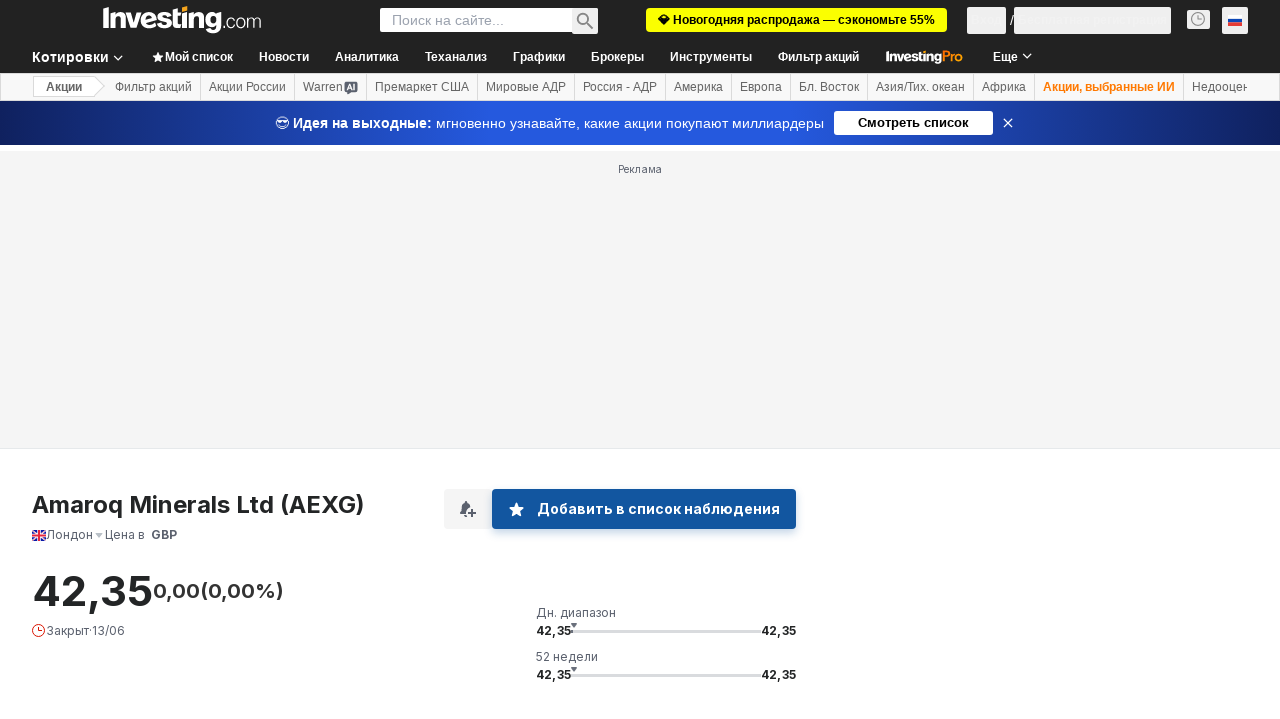

--- FILE ---
content_type: application/javascript
request_url: https://cdn.investing.com/x/5e0d9cf/_next/static/chunks/6376.bb176fd75f5b6570.js
body_size: 6152
content:
"use strict";(self.webpackChunk_N_E=self.webpackChunk_N_E||[]).push([[6376],{53225:(e,t,n)=>{n.d(t,{A:()=>b});var i=n(37876);n(14232);var l=n(15039),s=n.n(l),a=n(18847),o=n.n(a),r=n(56829),d=n(16542),c=n(79724),m=n(760),u=n(53797),p=n(52324),f=n(75859),_=n(74018),h=function(e){return e.earnings="_earnings",e}({}),x=n(53307);let v=o()(()=>Promise.all([n.e(8853),n.e(9152),n.e(429),n.e(5944),n.e(1729),n.e(3580),n.e(9232)]).then(n.bind(n,29232)),{loadableGenerated:{webpack:()=>[29232]},ssr:!1,loading:()=>(0,i.jsx)("div",{className:"h-[300px] md:w-[calc(50%-1.5rem)]"})}),b=e=>{var t,n,l;let{className:a,hideMoreDetails:o}=e,{dataStore:{earningsStore:b,instrumentStore:{instrument:N}}}=(0,r.P)(),{t:g}=(0,d.A)(),y=null==N||null==(t=N.base)?void 0:t.path,j=y?(0,u.a)(y,"earnings"):void 0,w=(null==(l=b.earnings)||null==(n=l[0])?void 0:n.currencyId)||0,k=x.qx[w]||"",S=x.zA[k]||"";return(0,i.jsxs)("div",{className:s()(a,"flex flex-col"),children:[(0,i.jsx)(_.O,{href:j,className:"mb-8",children:(0,i.jsxs)("div",{className:"inline-flex w-full",children:[(0,i.jsx)(p.d,{header:g(h.earnings),headlineType:"Headline2",headlineSize:"lgToXl2",fontWeight:"font-bold",underline:!1,description:"",hideDescTooltip:!0,className:"!text-primary"}),(0,i.jsx)(f.A,{className:"ml-1.5 mt-2 text-[#6A707C] opacity-70 ltr:-scale-x-100"})]})}),(0,i.jsxs)("div",{className:"flex flex-col md:flex-row md:gap-x-12",children:[(0,i.jsx)(v,{className:"mb-10 sm:mb-12 md:mb-0 md:w-[calc(50%-1.5rem)]",currencySymbol:S,chartHeight:310}),(0,i.jsx)(c.A,{className:"md:mt-[33px] md:w-[calc(50%-1.5rem)]",layout:"vertical"})]}),!o&&(0,i.jsx)(m.A,{className:"mt-5",url:j})]})}},69856:(e,t,n)=>{n.d(t,{p:()=>i});var i=function(e){return e.advancedEarningsInsights="_invpro_instr_title_advanced_earnings_insights",e.latestRelease="_latest_release",e.actualEPS="_Actual_EPS",e.forecast="_Forecast",e.revenue="_instr_revenue",e.EPSRevisions="_invpro_upcomingEarningsCellTitleEPSRevisions",e.unlock="_invpro_unlock",e.last90days="_invpro_upcomingEarningsEpsRevisionsInLast90DaysLabel",e.earningsNews="_earnings_news",e.showMore="_show_more",e}({})},75797:(e,t,n)=>{n.d(t,{Dg:()=>x,Dy:()=>o,H4:()=>v,XA:()=>m,YV:()=>p,ay:()=>r,bH:()=>f,dF:()=>d,hp:()=>b,jD:()=>_,nV:()=>c,nu:()=>u});var i=n(67684),l=n(58354),s=n(220),a=n(30665);let o=function(e){let t=arguments.length>1&&void 0!==arguments[1]?arguments[1]:{};new s.mE.Tooltip((0,i._)({stx:e},t))},r=e=>{if(0!==Object.keys(e.layout.studies).length)return;l.mE.Studies.addStudy(e,"volume",{},{"Up Volume":"rgb(165, 214, 182)","Down Volume":"rgb(224, 108, 108)"},{widthFactor:.85,displayValue:!1});let t=Object.keys(e.panels).find(e=>e.includes("volume")),n=e.panels[t];n&&n.yAxis&&(n.yAxis.displayGridLines=!1,n.yAxis.noDraw=!0,n.yAxis.noDraw=!0,n.yAxis.drawCurrentPriceLabel=!1,n.yAxis.displayBorder=!1)},d=(e,t)=>{for(let n in e.panels)n.includes("volume")&&(e.panels[n].hidden=!t)},c=e=>l.mE.Marker.removeByLabel(e,"markers"),m=e=>{var t,n;null==(n=e.markers)||null==(t=n.markers)||t.forEach(e=>{e.node.style.display="none"})},u=e=>{var t,n;null==(n=e.markers)||null==(t=n.markers)||t.forEach(e=>{e.node.style.display="block"})},p=function(e,t,n){let i,s=arguments.length>3&&void 0!==arguments[3]&&arguments[3];if(!t)return;let{dataSegment:a}=e.chart,o=-1;a&&a.length>0&&(o=Math.floor(a.length*(s?.2:.8)),i=a[o]);let r=h(t);r.forEach(t=>{let a=new Date(t.time),o=a.toUTCString(),r=document.createElement("div");r.classList.add("marker"),r.innerHTML='\n\n        <div class="marker-button">'.concat(t.title,'</div>\n        <div class="marker-body">\n            ').concat(t.text.replace("VAR_TIMESTAMP",o).replace("_equity_dividend",n.markers.dividend).replace("_ex_div_date",n.markers.dividendXDate).replace("_payment_date",n.markers.dividendPaymentDate).replace("_chart_stock_split",n.markers.stockSplit).replace("_chart_split_ratio",n.markers.splitRatio),'\n        </div>\n        <div class="stick"></div>\n\n    '),r.addEventListener("mouseenter",()=>{let e=document.querySelector(".hu-tooltip");e&&(e.style.display="none")}),r.addEventListener("mouseleave",()=>{let e=document.querySelector(".hu-tooltip");e&&(e.style.display="")}),i&&(r.classList.remove("popup-left","popup-right"),a.getTime()>i.DT.getTime()?r.classList.add(s?"popup-right":"popup-left"):r.classList.add(s?"popup-left":"popup-right")),new l.mE.Marker({stx:e,x:a,xPositioner:"date",y:t.y,yPositioner:"above_candle",panelName:"chart",label:"markers",node:r})}),r.length>0&&e.draw()},f=function(e){let t=arguments.length>1&&void 0!==arguments[1]?arguments[1]:{};return l.mE.suppressPackageInfo=!0,new l.mE.ChartEngine((0,i._)({container:e},t))},_=e=>{let t=Math.min(...e.map(e=>e.DT.getTime()));return new Date(new Date(t).setDate(new Date(t).getDate()-14))},h=e=>e.filter((e,t,n)=>n.findIndex(t=>t.type===e.type&&t.time===e.time)===t),x=(e,t,n)=>t?60:e===a.wx.Area?160:n?90:110,v=function(e){let t=arguments.length>1&&void 0!==arguments[1]?arguments[1]:"long",n=new Date().getFullYear(),i=[...Array(12).keys()],l=new Intl.DateTimeFormat(e,{month:t});return i.map(e=>l.format(new Date(n,e)))},b=function(e){let t=arguments.length>1&&void 0!==arguments[1]?arguments[1]:1;if(null===e||0===e)return{value:0,suffix:""};t=!t||t<0?0:t;let n=e.toPrecision(2).split("e"),i=1===n.length?0:Math.floor(Math.min(+n[1].slice(1),14)/3),l=i<1?e.toFixed(t):(e/Math.pow(10,3*i)).toFixed(1+t);return{value:0>+l?-Math.abs(+l):Math.abs(+l),suffix:["","K","M","B","T"][i]}}},79724:(e,t,n)=>{n.d(t,{A:()=>w});var i,l,s=n(37876),a=n(14232),o=n(48230),r=n.n(o),d=n(15039),c=n.n(d),m=n(56829),u=n(16542),p=n(71853),f=n(13897),_=n(15085),h=n(34688),x=n(66289);function v(){return(v=Object.assign?Object.assign.bind():function(e){for(var t=1;t<arguments.length;t++){var n=arguments[t];for(var i in n)({}).hasOwnProperty.call(n,i)&&(e[i]=n[i])}return e}).apply(null,arguments)}let b=function(e){return a.createElement("svg",v({xmlns:"http://www.w3.org/2000/svg",width:14,height:14,fill:"none",viewBox:"0 0 14 14"},e),i||(i=a.createElement("path",{stroke:"currentColor",strokeWidth:2,d:"M7 13V2.5m0 0l5.25 5.25M7 2.5L1.75 7.75"})))};function N(){return(N=Object.assign?Object.assign.bind():function(e){for(var t=1;t<arguments.length;t++){var n=arguments[t];for(var i in n)({}).hasOwnProperty.call(n,i)&&(e[i]=n[i])}return e}).apply(null,arguments)}let g=function(e){return a.createElement("svg",N({xmlns:"http://www.w3.org/2000/svg",width:14,height:14,fill:"none",viewBox:"0 0 14 14"},e),l||(l=a.createElement("path",{stroke:"currentColor",strokeWidth:2,d:"M7 11.5L1.75 6.25M7 11.5l5.25-5.25M7 11.5V1"})))};var y=n(69856),j=n(57540);let w=e=>{var t,n,i,l,a,o;let{layout:d,className:v}=e,{dataStore:{earningsStore:N,subscriptionStore:w,editionStore:k}}=(0,m.P)(),{t:S}=(0,u.A)(),A=(0,p.B)(),{parser:E}=(0,h.A)(),{onInvestingProHookClickGaEvent:P}=(0,f.V)(),T=w.hasInvestingPro,q=null==(t=k.edition)?void 0:t.edition,M=null==(n=N.keyMetrics)?void 0:n.latest_release,I=null==(i=N.keyMetrics)?void 0:i.next_release,L=(null==M?void 0:M.date)?(0,j.s)(M.date,E,null==(l=k.edition)?void 0:l.lang):"-",D=(null==M?void 0:M.eps_actual)?A.formatNumberToLocalString(null==M?void 0:M.eps_actual):"--",V=(null==M?void 0:M.eps_forecast)?A.formatNumberToLocalString(null==M?void 0:M.eps_forecast):"--",R=(null==M?void 0:M.revenue_actual)?+(null==M?void 0:M.revenue_actual):null,U=R?A.formatNumberToLocalLargeNumberString(R):"--",C=(null==M?void 0:M.revenue_forecast)?+(null==M?void 0:M.revenue_forecast):null,H=C?A.formatNumberToLocalLargeNumberString(C):"--",F=T?(null==I||null==(a=I.eps_revisions)?void 0:a.eps_up_revisions_90d)||"-":"a",O=T?(null==I||null==(o=I.eps_revisions)?void 0:o.eps_down_revisions_90d)||"-":"a",B=T?"":"blur-sm",J="default"===d;return(0,s.jsxs)("div",{className:c()(v,"flex",J?"flex-col gap-x-6 sm:grid sm:grid-cols-2 md:grid-cols-4 md:flex-row md:justify-between":"flex-col"),children:[(0,s.jsxs)("div",{className:"flex w-full flex-col border-y border-[#E4EAF1] py-3.5 font-bold",children:[(0,s.jsx)("div",{className:"mb-1.5 text-xs",children:S(y.p.latestRelease)}),(0,s.jsx)("div",{className:"text-sm",children:L})]}),(0,s.jsxs)("div",{className:c()("flex w-full flex-col border-b border-[#E4EAF1] py-3.5",J?"sm:border-y":""),children:[(0,s.jsxs)("div",{className:"mb-1.5 text-xs font-bold",children:[S(y.p.actualEPS)," / ",S(y.p.forecast)]}),(0,s.jsxs)("div",{className:"text-sm",children:[(0,s.jsx)("span",{className:c()("font-bold",(null==M?void 0:M.eps_actual)&&(null==M?void 0:M.eps_forecast)?(null==M?void 0:M.eps_actual)>(null==M?void 0:M.eps_forecast)?(0,_.gJ)(q):(0,_.UJ)(q):""),children:D}),(0,s.jsxs)("span",{children:[" / ",V]})]})]}),(0,s.jsxs)("div",{className:c()("flex w-full flex-col border-b border-[#E4EAF1] py-3.5",J?"md:border-y":""),children:[(0,s.jsxs)("div",{className:"mb-1.5 text-xs font-bold",children:[S(y.p.revenue)," / ",S(y.p.forecast)]}),(0,s.jsxs)("div",{className:"text-sm",children:[(0,s.jsx)("span",{dir:"ltr",className:c()("font-bold",R&&C?R>C?(0,_.gJ)(q):(0,_.UJ)(q):""),children:U}),(0,s.jsxs)("span",{children:[" / ",H]})]})]}),(0,s.jsxs)("div",{className:c()("flex w-full flex-col border-b border-[#E4EAF1] py-3.5",J?"md:border-y":""),children:[(0,s.jsxs)("div",{className:"mb-1.5 flex flex-row",children:[(0,s.jsx)("div",{className:"text-xs font-bold",children:S(y.p.EPSRevisions)}),(0,s.jsx)("div",{className:"relative top-[-2px] pl-1",children:(0,s.jsx)(x.Dj,{icon:"shield",className:"w-2.5 text-[#FF7901]"})})]}),(0,s.jsxs)("div",{className:"flex flex-row justify-start",children:[(0,s.jsxs)("div",{className:"flex flex-row pr-1",children:[(0,s.jsx)("div",{className:"pr-1",children:(0,s.jsx)(b,{width:14,color:(0,_.Le)(q)})}),(0,s.jsx)("div",{className:B,children:F})]}),(0,s.jsxs)("div",{className:"flex flex-row pr-2.5",children:[(0,s.jsx)("div",{className:"pr-1",children:(0,s.jsx)(g,{width:14,color:(0,_.jc)(q)})}),(0,s.jsx)("div",{className:B,children:O})]}),!T&&(0,s.jsx)(r(),{href:"/pro/pricing?entry=equity_earnings_eps_revisions_unlock","data-google-interstitial":"false",onClick:()=>{P(f.J.EARNINGS_EPS_REVISIONS)},children:(0,s.jsxs)("div",{className:"flex flex-row",children:[(0,s.jsx)("div",{className:"pr-1.5",children:(0,s.jsx)(x.Dj,{icon:"lock",className:"w-3.5 text-link"})}),(0,s.jsx)("div",{className:"text-sm font-semibold text-link",children:S(y.p.unlock)})]})})]}),(0,s.jsx)("div",{className:"mt-1.5 text-xs text-secondary",children:S(y.p.last90days)})]})]})}},96376:(e,t,n)=>{n.r(t),n.d(t,{default:()=>$});var i=n(37876),l=n(14232),s=n(67684),a=n(56829),o=n(65824),r=n(52324),d=n(60332),c=n(76355),m=n(70981),u=n(16542),p=function(e){return e.advancedButton="_invpro_instr_title_fin_summary",e.statementsHighlights="_equities_statements_highlights",e}({}),f=n(38347),_=n(53225),h=n(15039),x=n.n(h),v=function(e){return e.keyRatios="_equities_financial_summary_key_ratios",e.peRatio="_instr_pe_ratio",e.priceToBook="_invpro_price_book",e.debtEquity="_invpro_debt_equity",e.returnOnEquity="_invpro_return_on_equity",e.dividendYield="_invpro_div_yield",e.ebitda="_equity_fs_ebitda",e.ebitdaTooltip="_market_stock_tooltip_income_before_adjusted",e.fairValue="_invpro_fair_value",e.fairValueTooltip="_invpro_tooltip_metric_fair_value",e.fairValueUpside="_invpro_fair_value_upside_ks",e.fairValueUpsideTooltip="_market_stock_tooltip_models_estimate_stock_price",e.unlock="_invpro_unlock",e}({}),b=n(71853),N=n(75797),g=n(90516),y=n(81128),j=n(48230),w=n.n(j),k=n(66289),S=n(13897);let A=e=>{let{label:t,value:n,proUrl:l,requiresProSubscription:s,userHasProSubscription:a,className:o}=e,{t:r}=(0,u.A)(),{onInvestingProHookClickGaEvent:d}=(0,S.V)();return(0,i.jsxs)(i.Fragment,{children:[(0,i.jsxs)("span",{className:"mb-1.5 flex gap-x-1",children:[(0,i.jsx)("span",{className:"truncate text-xs font-semibold leading-4",children:t}),s&&(0,i.jsx)("span",{className:"-mt-0.75 block",children:(0,i.jsx)(k.Dj,{icon:"shield",className:"w-3 text-[#ff7901]"})})]}),(s&&a||!s)&&(0,i.jsx)("span",{className:x()("block text-sm leading-5 rtl:text-right rtl:soft-ltr",o),children:n}),s&&!a&&(0,i.jsx)("span",{className:"inline-block",children:(0,i.jsxs)(w(),{className:"flex gap-x-2 text-sm font-semibold leading-5 text-link hover:text-link","data-google-interstitial":"false",href:l,onClick:()=>{d(S.J.FINANCIAL_SUMMARY_KEY_METRIC)},children:[(0,i.jsx)(k.Dj,{icon:"lock",className:"mt-0.25 w-4 text-link"}),(0,i.jsx)("span",{className:"hover:underline",children:r(v.unlock)})]})})]})};var E=n(13968);let P=e=>{let{keyRatioItems:t,userHasProSubscription:n,proUrl:l,className:s}=e;return(0,i.jsx)("div",{className:s,children:t.map((e,t)=>{let s="";return t<2?s+="border-t":t>=2&&t<4&&(s+="md:border-t"),(0,i.jsxs)("div",{className:x()("border-b border-[#e4eaf1] py-3.5",s),children:[e.tooltip&&e.tooltip.length>0&&(0,i.jsx)("div",{className:"inline-block",children:(0,i.jsx)(E.m,{content:e.tooltip,position:"top",className:"mt-0.5 hidden w-44 rounded border border-[#B5B8BB] bg-white !text-[#232526] md:block",children:(0,i.jsx)(A,{className:e.className,label:e.label,value:e.value,requiresProSubscription:e.requiresProSubscription,userHasProSubscription:n,proUrl:l})})}),!e.tooltip&&(0,i.jsx)(A,{className:e.className,label:e.label,value:e.value,requiresProSubscription:e.requiresProSubscription,userHasProSubscription:n,proUrl:l})]},e.label)})})},T=function(e,t){let n=arguments.length>2&&void 0!==arguments[2]?arguments[2]:"",i=arguments.length>3&&void 0!==arguments[3]?arguments[3]:2,l=arguments.length>4&&void 0!==arguments[4]?arguments[4]:0;return null!==e?"".concat(t.formatNumberToLocalString(Number(e),l,i)).concat(n):"-"},q=function(e,t){let n=arguments.length>2&&void 0!==arguments[2]?arguments[2]:2;if(null===e)return"-";let i=(0,N.hp)(e),l=t.formatNumberToLocalString(i.value,n);return"".concat(l).concat(i.suffix)},M={default:"text-[#0ea600]",[y.M1.JAPAN]:"text-[#ff0000]",[y.M1.SOUTH_KOREA]:"text-[#ff0000]",[y.M1.CHINA]:"text-[#ff0000]"},I={default:"text-[#ff0000]",[y.M1.JAPAN]:"text-[#0ea600]",[y.M1.SOUTH_KOREA]:"text-[#048de3]",[y.M1.CHINA]:"text-[#0ea600]"},L=e=>{var t,n;let{className:l}=e,{dataStore:{instrumentStore:s,keyRatiosStore:o,subscriptionStore:r,editionStore:d}}=(0,a.P)(),{t:c}=(0,u.A)(),m=(0,b.B)(),p=((e,t,n,i)=>{let l="";return null!==e.fairValueUpside&&e.fairValueUpside>0&&(l+=(0,g.y)(i,M)),null!==e.fairValueUpside&&e.fairValueUpside<0&&(l+=(0,g.y)(i,I)),[{label:t(v.peRatio),value:T(e.peRatio,n),requiresProSubscription:!1},{label:t(v.priceToBook),value:T(e.priceToBook,n),requiresProSubscription:!1},{label:t(v.debtEquity),value:T(e.debtToEquity,n,"%"),requiresProSubscription:!1},{label:t(v.returnOnEquity),value:T(e.returnOnEquity,n,"%"),requiresProSubscription:!1},{label:t(v.dividendYield),value:T(e.dividendYield,n,"%",2,2),requiresProSubscription:!1},{label:t(v.ebitda),value:q(e.ebitda,n),tooltip:t(v.ebitdaTooltip),requiresProSubscription:!1},{label:t(v.fairValue),requiresProSubscription:!0,value:T(e.fairValue,n),tooltip:t(v.fairValueTooltip)},{label:t(v.fairValueUpside),requiresProSubscription:!0,value:T(e.fairValueUpside,n,"%"),tooltip:t(v.fairValueUpsideTooltip),className:l}]})(o.keyRatios,c,m,d.edition.edition),f="/pro/pricing/?backTo="+(null==s||null==(n=s.instrument)||null==(t=n.base)?void 0:t.path)+"-financial-summary";return(0,i.jsxs)("div",{className:x()("overflow-hidden text-ellipsis whitespace-nowrap",l),children:[(0,i.jsx)("h2",{className:"mb-8 text-lg font-bold leading-7 sm:text-xl",children:c(v.keyRatios)}),(0,i.jsx)(P,{className:"grid grid-cols-2 gap-x-6 md:grid-cols-4",keyRatioItems:p,proUrl:f,userHasProSubscription:r.hasInvestingPro})]})};var D=n(48329),V=n(26815),R=n.n(V),U=n(74300),C=n(61214),H=n(66023);let F={income_statement:{options:{indent:!1,fontNormal:!1,titleUrlPart:"-income-statement"}},total_revenues_standard:{options:{indent:!1,fontNormal:!0}},gross_profit:{options:{indent:!1,fontNormal:!0}},operating_income:{options:{indent:!1,fontNormal:!0}},net_income:{options:{indent:!1,fontNormal:!0}},balance_sheet:{options:{indent:!1,fontNormal:!1,titleUrlPart:"-balance-sheet"}},total_assets:{options:{indent:!1,fontNormal:!0}},total_current_liabilities:{options:{indent:!1,fontNormal:!0}},total_equity_standard:{options:{indent:!1,fontNormal:!0}},cash_flow:{options:{indent:!1,fontNormal:!1,titleUrlPart:"-cash-flow"}},levered_free_cash_flow:{options:{indent:!1,fontNormal:!0}},cash_from_operations:{options:{indent:!1,fontNormal:!0}},cash_from_investing:{options:{indent:!1,fontNormal:!0}},cash_from_financing:{options:{indent:!1,fontNormal:!0}},net_change_in_cash:{options:{indent:!1,fontNormal:!0}}},O={income_statement:{options:{indent:!1,fontNormal:!1}},total_revenues_standard:{options:{indent:!1,fontNormal:!0}},gross_profit:{options:{indent:!1,fontNormal:!0}},operating_income:{options:{indent:!1,fontNormal:!0}},net_income:{options:{indent:!1,fontNormal:!0}},balance_sheet:{options:{indent:!1,fontNormal:!1}},total_assets:{options:{indent:!1,fontNormal:!0}},total_current_liabilities:{options:{indent:!1,fontNormal:!0}},total_equity:{options:{indent:!1,fontNormal:!0}},cash_flow:{options:{indent:!1,fontNormal:!1}},bank_levered_free_cash_flow:{options:{indent:!1,fontNormal:!0}},cash_from_operations:{options:{indent:!1,fontNormal:!0}},cash_from_investing:{options:{indent:!1,fontNormal:!0}},cash_from_financing:{options:{indent:!1,fontNormal:!0}},net_change_in_cash:{options:{indent:!1,fontNormal:!0}}},B={income_statement:{options:{indent:!1,fontNormal:!1}},total_revenues_template_specific:{options:{indent:!1,fontNormal:!0}},gross_profit:{options:{indent:!1,fontNormal:!0}},operating_income:{options:{indent:!1,fontNormal:!0}},net_income:{options:{indent:!1,fontNormal:!0}},balance_sheet:{options:{indent:!1,fontNormal:!1}},total_assets:{options:{indent:!1,fontNormal:!0}},total_current_liabilities:{options:{indent:!1,fontNormal:!0}},total_equity:{options:{indent:!1,fontNormal:!0}},cash_flow:{options:{indent:!1,fontNormal:!1}},levered_free_cash_flow:{options:{indent:!1,fontNormal:!0}},cash_from_operations:{options:{indent:!1,fontNormal:!0}},cash_from_investing:{options:{indent:!1,fontNormal:!0}},cash_from_financing:{options:{indent:!1,fontNormal:!0}},net_change_in_cash:{options:{indent:!1,fontNormal:!0}}},J={income_statement:{options:{indent:!1,fontNormal:!1}},total_revenues_template_specific:{options:{indent:!1,fontNormal:!0}},gross_profit:{options:{indent:!1,fontNormal:!0}},operating_income:{options:{indent:!1,fontNormal:!0}},net_income:{options:{indent:!1,fontNormal:!0}},balance_sheet:{options:{indent:!1,fontNormal:!1}},total_assets:{options:{indent:!1,fontNormal:!0}},total_current_liabilities:{options:{indent:!1,fontNormal:!0}},total_equity:{options:{indent:!1,fontNormal:!0}},cash_flow:{options:{indent:!1,fontNormal:!1}},levered_free_cash_flow:{options:{indent:!1,fontNormal:!0}},cash_from_operations:{options:{indent:!1,fontNormal:!0}},cash_from_investing:{options:{indent:!1,fontNormal:!0}},cash_from_financing:{options:{indent:!1,fontNormal:!0}},net_change_in_cash:{options:{indent:!1,fontNormal:!0}}};var Y=n(49297),G=n(38343);let K=[{id:1,label:C.p.annual,fieldMap:H.Ci.Annual,Component:D.A},{id:2,label:C.p.quarterly,fieldMap:H.Ci.Quarterly,Component:D.A}],Q=()=>{var e,t;let{t:n}=(0,u.A)(),{dataStore:{financialStatementsStore:s,instrumentStore:o,subscriptionStore:r}}=(0,a.P)(),[d,c]=(0,l.useState)(K[0]),{Component:m}=d,p=e=>e.fieldMap===H.Ci.Annual?s.annualReports:e.fieldMap===H.Ci.Quarterly?s.quarterlyReports:void 0;return(0,i.jsxs)(i.Fragment,{children:[(0,i.jsx)("div",{className:"mb-6 flex flex-col sm:mb-8 sm:flex-row sm:justify-between",children:(0,i.jsx)(U.VQ,{className:x()(R()["table-browser-tabs"],"flex overflow-y-scroll mdMax:overflow-x-auto"),tabStyle:U.Ys.RoundedWideWhite,activeTabId:d.id,children:null==K?void 0:K.map(e=>(0,i.jsx)(U.oz,{onClick:()=>c(e),"data-test":"financial-highlights-tab","data-test-tab-id":e.id,children:n(e.label)},e.id))})}),(0,i.jsx)(m,{reports:p(d),parentIndicators:(()=>{var e,t;switch(null==(t=o.instrument)||null==(e=t.base)?void 0:e.companyType){case G.cp.Bank:return O;case G.cp.Insurance:return B;case G.cp.Utility:return J;case G.cp.Industry:default:return F}})(),proLink:"/pro/pricing?entry=equity-financial-statements-highlights",instrumentBaseLink:null==(t=o.instrument)||null==(e=t.base)?void 0:e.path,proHookEntry:S.J.EQUITY_FINANCIAL_HIGHLIGHTS_PRO,isFinancialSummary:!0,hasAccess:r.hasInvestingPro}),(0,i.jsx)(Y.A,{reports:p(d)})]})};var W=n(68601),z=n(65641);let X=()=>{var e,t,n,l;let{dataStore:{pageInfoStore:h,instrumentStore:{instrument:x}}}=(0,a.P)(),{t:v}=(0,u.A)(),b=(0,z.K7)(z.$r.warrenAIHooksEquityFinSummary);return(0,i.jsxs)(i.Fragment,{children:[(0,i.jsx)(d.A,{}),(0,i.jsx)(o.Ad,{slot:"tnb_all_positions",customHeight:"104px",className:"mt-8 md:hidden"}),(0,i.jsx)(c.c,{className:"mb-10 md:mb-12"}),(0,i.jsxs)("div",{className:"mb-6 flex flex-col items-start gap-y-5 sm:flex-row sm:flex-wrap sm:justify-between sm:gap-x-10",children:[(0,i.jsx)(r.d,{header:null==(e=h.titles)?void 0:e.h3_head,headlineSize:"xlTo3xl",headlineType:"Headline2",description:null==(t=h.titles)?void 0:t.htmlfrontDesc,underline:!1}),b&&(0,i.jsx)(z.SQ,(0,s._)({},b))]}),(0,i.jsx)(L,{className:"mb-10 sm:mb-12"}),(0,i.jsxs)("div",{className:"mb-10 sm:mb-12",children:[(0,i.jsx)("h2",{className:"mb-8 text-lg font-bold leading-7 sm:text-xl",children:v(p.statementsHighlights)}),(0,i.jsx)(Q,{})]}),(0,i.jsxs)("div",{className:"mb-6",children:[(0,i.jsx)(m.A,{className:"mb-10 sm:mb-12",withTitle:!0,basePath:null==x||null==(n=x.base)?void 0:n.path}),(0,i.jsx)(f.A,{className:"mb-10 sm:mb-12",view:"row",basePath:null==x||null==(l=x.base)?void 0:l.path}),(0,i.jsx)(_.A,{className:"mb-10 sm:mb-12",hideMoreDetails:!0})]}),(0,i.jsx)(W.k,{})]})},$=()=>(0,i.jsx)(X,{})}}]);